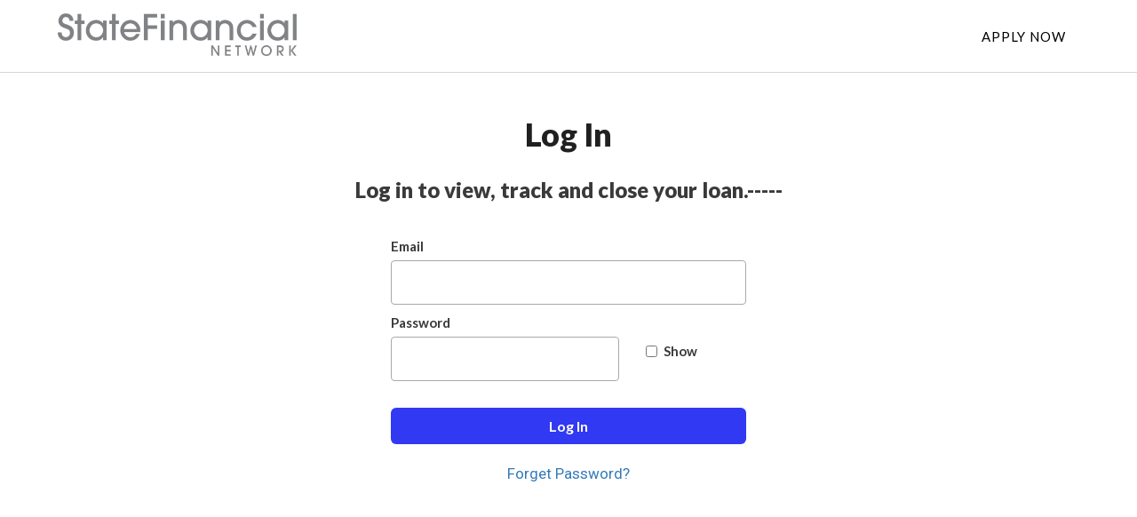

--- FILE ---
content_type: text/html; charset=UTF-8
request_url: https://my.app-mortgage.com/app/login/p/7ZHHA8BA/b/SGH44AB7
body_size: 66518
content:


<!DOCTYPE html>
<html lang="en">
<head>
                                
    <meta charset="utf-8">
    <meta http-equiv="X-UA-Compatible" content="IE=edge">
    <meta http-equiv="Content-Type" content="text/html; charset=utf-8" />
    <meta name="viewport" content="width=device-width, initial-scale=1.0">
            <meta name="description" content="Securely log in to State Financial Network with bank-level security.">
    <title>Login - State Financial Network on behalf of New Brunswick Postal FCU</title>

    <link rel="shortcut icon" href="/images/lender/logo-7ZHHA8BA-favicon.png?v=273" >            <link rel="canonical" href="https://my.app-mortgage.com/app/login/partner/7ZHHA8BA">
    
    
    <link rel="stylesheet" href="/css/bootstrap.min.css" >
    <link rel="stylesheet" href="/css/styles.css?v=2026011709" >
    
            <link rel="stylesheet" href="/css/new-branding/consumer/baseNewBranding.css" ><link rel="stylesheet" href="/css/new-branding/themes/themeBlueBlack.css" >        <link rel="stylesheet" href="/ftp/7ZHHA8BA/upload/styles.css" >        
    
    
    <link rel="stylesheet" href="/css/custom.css?v=2026011709" >        <!-- Configuration -->
    <script type="text/javascript">var LenderConfiguration = {"isCoBrowseAutoSave":1};</script>
</head>





<body class=""  id="app-login-p-7ZHHA8BA-b-SGH44AB7" data-staticpageid="app-login" > <noscript>This site attempts to protect users against <a href="https://www.owasp.org/index.php/Cross-Site_Request_Forgery_%28CSRF%29">
	Cross-Site Request Forgeries </a> attacks. In order to do so, you must have JavaScript enabled in your web browser otherwise this site will fail to work correctly for you.
	 See details of your web browser for how to enable JavaScript.</noscript>
<script>
                (function(i,s,o,g,r,a,m){i['GoogleAnalyticsObject']=r;i[r]=i[r]||function(){
                    (i[r].q=i[r].q||[]).push(arguments)},i[r].l=1*new Date();a=s.createElement(o),
                    m=s.getElementsByTagName(o)[0];a.async=1;a.src=g;m.parentNode.insertBefore(a,m)
                })(window,document,'script','//www.google-analytics.com/analytics.js','ga');
        
                ga('create', 'UA-30589417-1', 'auto');
                ga('send', 'pageview');
            </script><script src="/js/analyticsTrackingCustomScript.js?v=2026011709" ></script>
<div class="navbar navbar-default navbar-static-top app-navbar" role="navigation">
    <div class="container">
        <div class="navbar-header">
            <button type="button" class="navbar-toggle" data-toggle="collapse" data-target="#headerNavbar" aria-controls="headerNavbar">
                <span class="sr-only">Toggle navigation</span>
                <span class="icon-bar"></span>
                <span class="icon-bar"></span>
                <span class="icon-bar"></span>
            </button>
            <div class="navbar-brand">
                                                                                                            <img src="/ftp/7ZHHA8BA/upload/SGH44AB7/upload/logo-7ZHHA8BA-SGH44AB7-lg.png?v=273" class="logo-app" alt="State Financial Network" />
                                                                        </div>
        </div>
                    <div class="navbar-collapse collapse " id="headerNavbar">
                <ul class="nav navbar-nav navbar-right" id="signup-login-navbar">
                        <li>
        <a class=" "id="loginLinkNavBar" href="/app/signup/partner/7ZHHA8BA/b/SGH44AB7">
            Apply Now        </a>
    </li>


                </ul>
            </div>
            </div>
</div>



<div class="container spacer-bottom spacer-top loginAppMain">
    <h1 class="text-center page-title">Log In</h1>
    <div class="row">
        <div class="col-sm-10 col-center">
            <h3 class="text-center spacer-bottom page-description">
                Log in to view, track and close your loan.-----            </h3>
        </div>
    </div>
    <form action="" method="post" role="form" class="form-signup-guide" id="formLogin" >
        <input type="hidden" name="lenderID" id="lenderID" value="7ZHHA8BA" />
        <div class="form-group">
            <label for="email">Email</label>
            <input type="text" name="email" class="form-control " id="email" value="" >
        </div>
        <div class="form-group input-password-wrapper">
        <div class="row">
            <div class="col-xs-8">
                <label for="password">Password</label>
                <input type="password" name="password" class="form-control" id="password" autocomplete="new-password">
            </div>
                        <div class="col-xs-4">
                <div class="checkbox password-show">
                    <label>
                        <input type="checkbox" id="passwordShow"> Show                    </label>
                </div>
            </div>
                    </div>
        </div>

        <div class="form-group">
            
<div class="row consumer-verification hidden" id="consumer-verification-ssn">
    <div class="col-xs-12">
        <label for="ssn4Digit">Please verify the last 4 digits of your SSN</label>
    </div>
    <div class="col-xs-12">
        <input type="password" maxlength="4" name="ssn4Digit" class="form-control" id="ssn4Digit">
    </div>
</div>

<div class="row consumer-verification hidden" id="consumer-verification-dob">
    <div class="col-xs-12">
        <label>Please verify your date of birth</label>
    </div>
    <div class="col-xs-12 col-sm-5">
        <select name="dobMonth" class="form-control" id="dobMonth">
            <option value="0">
                Month            </option>

                            <option value="1">January</option>
                            <option value="2">February</option>
                            <option value="3">March</option>
                            <option value="4">April</option>
                            <option value="5">May</option>
                            <option value="6">June</option>
                            <option value="7">July</option>
                            <option value="8">August</option>
                            <option value="9">September</option>
                            <option value="10">October</option>
                            <option value="11">November</option>
                            <option value="12">December</option>
                    </select>
    </div>
    <div class="col-xs-5 col-sm-3">
        <select name="dobDay" class="form-control" id="dobDay">
            <option value="0">
                Day            </option>

                            <option value="1">1</option>
                            <option value="2">2</option>
                            <option value="3">3</option>
                            <option value="4">4</option>
                            <option value="5">5</option>
                            <option value="6">6</option>
                            <option value="7">7</option>
                            <option value="8">8</option>
                            <option value="9">9</option>
                            <option value="10">10</option>
                            <option value="11">11</option>
                            <option value="12">12</option>
                            <option value="13">13</option>
                            <option value="14">14</option>
                            <option value="15">15</option>
                            <option value="16">16</option>
                            <option value="17">17</option>
                            <option value="18">18</option>
                            <option value="19">19</option>
                            <option value="20">20</option>
                            <option value="21">21</option>
                            <option value="22">22</option>
                            <option value="23">23</option>
                            <option value="24">24</option>
                            <option value="25">25</option>
                            <option value="26">26</option>
                            <option value="27">27</option>
                            <option value="28">28</option>
                            <option value="29">29</option>
                            <option value="30">30</option>
                            <option value="31">31</option>
                    </select>
    </div>
    <div class="col-xs-7 col-sm-4">
        <select name="dobYear" class="form-control" id="dobYear">
            <option value="0">
                Year            </option>

                            <option value="2008">2008</option>
                            <option value="2007">2007</option>
                            <option value="2006">2006</option>
                            <option value="2005">2005</option>
                            <option value="2004">2004</option>
                            <option value="2003">2003</option>
                            <option value="2002">2002</option>
                            <option value="2001">2001</option>
                            <option value="2000">2000</option>
                            <option value="1999">1999</option>
                            <option value="1998">1998</option>
                            <option value="1997">1997</option>
                            <option value="1996">1996</option>
                            <option value="1995">1995</option>
                            <option value="1994">1994</option>
                            <option value="1993">1993</option>
                            <option value="1992">1992</option>
                            <option value="1991">1991</option>
                            <option value="1990">1990</option>
                            <option value="1989">1989</option>
                            <option value="1988">1988</option>
                            <option value="1987">1987</option>
                            <option value="1986">1986</option>
                            <option value="1985">1985</option>
                            <option value="1984">1984</option>
                            <option value="1983">1983</option>
                            <option value="1982">1982</option>
                            <option value="1981">1981</option>
                            <option value="1980">1980</option>
                            <option value="1979">1979</option>
                            <option value="1978">1978</option>
                            <option value="1977">1977</option>
                            <option value="1976">1976</option>
                            <option value="1975">1975</option>
                            <option value="1974">1974</option>
                            <option value="1973">1973</option>
                            <option value="1972">1972</option>
                            <option value="1971">1971</option>
                            <option value="1970">1970</option>
                            <option value="1969">1969</option>
                            <option value="1968">1968</option>
                            <option value="1967">1967</option>
                            <option value="1966">1966</option>
                            <option value="1965">1965</option>
                            <option value="1964">1964</option>
                            <option value="1963">1963</option>
                            <option value="1962">1962</option>
                            <option value="1961">1961</option>
                            <option value="1960">1960</option>
                            <option value="1959">1959</option>
                            <option value="1958">1958</option>
                            <option value="1957">1957</option>
                            <option value="1956">1956</option>
                            <option value="1955">1955</option>
                            <option value="1954">1954</option>
                            <option value="1953">1953</option>
                            <option value="1952">1952</option>
                            <option value="1951">1951</option>
                            <option value="1950">1950</option>
                            <option value="1949">1949</option>
                            <option value="1948">1948</option>
                            <option value="1947">1947</option>
                            <option value="1946">1946</option>
                            <option value="1945">1945</option>
                            <option value="1944">1944</option>
                            <option value="1943">1943</option>
                            <option value="1942">1942</option>
                            <option value="1941">1941</option>
                            <option value="1940">1940</option>
                            <option value="1939">1939</option>
                            <option value="1938">1938</option>
                            <option value="1937">1937</option>
                            <option value="1936">1936</option>
                            <option value="1935">1935</option>
                            <option value="1934">1934</option>
                            <option value="1933">1933</option>
                            <option value="1932">1932</option>
                            <option value="1931">1931</option>
                            <option value="1930">1930</option>
                            <option value="1929">1929</option>
                            <option value="1928">1928</option>
                            <option value="1927">1927</option>
                            <option value="1926">1926</option>
                            <option value="1925">1925</option>
                            <option value="1924">1924</option>
                            <option value="1923">1923</option>
                            <option value="1922">1922</option>
                            <option value="1921">1921</option>
                            <option value="1920">1920</option>
                            <option value="1919">1919</option>
                            <option value="1918">1918</option>
                            <option value="1917">1917</option>
                            <option value="1916">1916</option>
                    </select>
    </div>
</div>

<div class="row consumer-verification hidden" id="consumer-verification-name">
    <div class="col-xs-12">
        <label>Please verify your first name and last name</label>
    </div>
    <div class="col-xs-12 col-sm-6">
        <input type="text" name="firstName" class="form-control spacer-bottom-sm" id="firstName"
               placeholder="First name"/>
    </div>
    <div class="col-xs-12 col-sm-6">
        <input type="text" name="lastName" class="form-control spacer-bottom-sm" id="lastName"
               placeholder="Last name"/>
    </div>
</div>        </div>

        <div id="totp-group" class="form-group" style="display: none;">
            <label for="totp">Verification Code</label>
            <input type="number" name="totp" class="form-control" id="totp">
        </div>
        <div class="spacer-top">
            <div class="messageContainer h4 text-center"></div>
            <button type="submit" class="btn btn-responsive-lg btn-primary btn-block">
                Log In            </button>
            <p class="text-center spacer-top-sm">
                <a href="/app/forgot-password/p/7ZHHA8BA/b/SGH44AB7">
                    Forget Password?                </a>
            </p>
            
            

        </div>
    </form>
</div>


<script type="text/javascript">
    var returnUrl = '';

    if ( document.body.classList.contains('theme-modern') ) {
        if ( document.querySelector('.logo-app') ) {
            var initLogoApp = document.querySelector('.logo-app') ? document.querySelector('.logo-app').src : "";
            document.querySelector('.logo-app').addEventListener('error', (e) => {
                e.target.src = initLogoApp;
            });
        }

        if ( document.querySelector('.navbar-brand-mobile img') ) {
            var initNavBrandMobile = document.querySelector('.navbar-brand-mobile img') ? document.querySelector('.navbar-brand-mobile img').src : "";
            document.querySelector('.navbar-brand-mobile img').addEventListener('error', (e) => {
                e.target.src = initNavBrandMobile;
            });
        }

        if ( document.querySelector('.navbar-brand > img') ) {
            var initNavBrand = document.querySelector('.navbar-brand > img') ? document.querySelector('.navbar-brand > img').src : "";
            document.querySelector('.navbar-brand > img').addEventListener('error', (e) => {
                e.target.src = initNavBrand;
            });
        }

        if ( document.querySelector('.logo-lender') ) {
            var initLogoLender = document.querySelector('.logo-lender') ? document.querySelector('.logo-lender').src : "";
            document.querySelector('.logo-lender').addEventListener('error', (e) => {
                e.target.src = initLogoLender;
            });
        }
    }
</script>

<!-- Bootstrap core JavaScript
================================================== -->
<!-- Placed at the end of the document so the pages load faster -->
<!--<script src="/js/jquery.min.js"></script>-->
<!--<script src="/js/bootstrap.min.js"></script>-->

<div id="usersViewing" class="users-viewing" style="display: none;"></div>
<div id="cache-message" class="users-viewing" style="display: none">
    <ul class='alert alert-warning' style='margin-bottom: 5px'>
            </ul>
</div>
<script src="/js/jquery.min.js?v=2022122000" ></script><script src="/js/bsm-feature-management.js?v=2022122000" ></script><script src="/js/bsm-helper.js?v=2022122000" ></script><script src="/js/global-ajax-handlers.js?v=2022122000" ></script><script src="/js/be-tab-net.js?v=2022122000" ></script><script src="/js/bootstrap.min.js?v=2022122000" ></script><script src="/js/bsm-modal.js?v=2022122000" ></script><input type="hidden" id="csrfp_hidden_data_token" value="csrftoken">
<input type="hidden" id="csrfp_hidden_data_urls" value='[]'><script src="/js/csrfprotector.js?v=2026011709" ></script><script src="/js/app/loanApplicationService.js?v=2026011709" ></script><script src="/js/app/global-ajax-handlers.js?v=2026011709" ></script><script src="/js/cookies.js?v=2026011709" ></script><script> var verbiage_data = {"SecurityHeader":"Your data is protected using up to date security measures","ClickingHere":"click here","HeloanLoanPurchaseDescription":"HELOAN","HeloanLoanRefinanceDescription":"Including Debt Consolidation, Home Improvement or Other","RefinanceLabel":"Refinance","HelocLoanRefinanceDescription":"Including Debt Consolidation, Home Improvement or Other","NextLabel":"Next","BackLabel":"Back","PasswordRequirementsLabel":"Password Requirements:","PasswordAtLeast8To25":"8-25 characters","PasswordAtLeastOneCapital":"at least one capital letter","PasswordAtLeastOneNumber":"at least one number","PasswordAtLeastOneSpecial":"at least one special character","AreYouSureMessage":"Are you sure this is correct?","CancelLabel":"Cancel","RemoveLabel":"Remove","TypeLabel":"Type","ErrorNoEmploymentListed":"*You have not provided any employment history for the last 2 years.","ErrorLessThanTwoYearEmployment":"*You are providing less than 2 years of employment history.","ErrorAddEmployerEndDateEarlierThanStartDate":"End day cannot be earlier than your start date.","ErrorAssetTypeMissing":"Please choose an asset type","ErrorAssetNameMissing":"Please provide a name.","ErrorAssetValueMissing":"Please provide a value","LogOutLabel":"Log Out","DashboardLabel":"Dashboard","NMLSNumberLabel":"NMLS# {NUMBER}","ChatNowLabel":"Chat Now","ErrorEmployerStartMonthInvalid":"{EMPLOYER}'s start month must be from 1 to 12.","ErrorEmployerStartMonthGT":"{EMPLOYER}'s start month can not be greater than current month.","ErrorEmployerEndMonthInvalid":"{EMPLOYER}'s end month must be from 1 to 12.","ErrorEmployerEndMonthGT":"{EMPLOYER}'s end month can not be greater than current month.","ErrorAddEmployerStartYearGT":"Start year can not be greater than current year.","ErrorAddEmployerStartMonthGT":"Start month can not be greater than current month.","ErrorAddEmployerEndMonthInvalid":"End month must be from 1 to 12.","ErrorAddEmployerEndYearGT":"End year can not be greater than current year.","ErrorAddEmployerEndMonthGT":"End month can not be greater than current month.","modalExpireSessionAutoLogoutHeader":"Your session is about to expire","modalStaySignedInLabel":"Do you want to stay signed in?","modalYesKeepMeSignedIn":"Yes. Keep me signed in","modalSessionAutoLogoutNoLogMeOut":"No. Log me out","CreditOptOutMessage":"The next step will ask you to authorize {LENDER} to pull your credit. Before we do so, be aware that credit bureaus may sell your contact information, especially if you have good credit scores. You can prevent that by notifying the credit bureaus that you do not want your contact information sold to third parties.<br>If you don't want to receive any additional junk mail or receive solicitations for credit, please select the <a href=\"https:\/\/www.optoutprescreen.com\/?rf=t\" target=\"_blank\">Credit Opt Out<\/a> link to opt out of your credit scores being sold.","CreditOptOutLabel":"Credit Opt Out","Alert":"Alert!","yearsLabel":"year(s)","monthsLabel":"month(s)","ErrorFormerAddressCityMissing":"Please provide your former address city.","ErrorFormerAddressStateMissing":"Please provide your former address state.","ErrorFormerAddressZipcodeMissing":"Please provide your former address zip code.","ErrorHousingHistoryRequired":"You need at least {YEARS} years of housing history. Please add former address.","NoPermissionText":"You don't have permission to do that.","BranchSignUpHeader":"Apply with {BRANCH}?","ErrorAssetAutoMakeEnterMissing":"Please provide a make","ErrorAssetAutoModelEnterMissing":"Please provide a model","ErrorLoanAmountMoreThanMax":"Loan amount must be smaller than ${NUMBER}","ErrorEmailIsNotDeliverable":"Your email is not deliverable. Please correct and try again.","ErrorEmailIsRisky":"Your email is risky. Please correct and try again.","ErrorEmailIsUnsafe":"Your email is unsafe. Please correct and try again.","ErrorAddEmployerDescriptionMissing":"Please provide description","ChatBoxTitle":"{CLIENT NAME} is {STATUS TEXT}","ChatBoxTextPlaceholder":"Type a message...","ErrorOtherHispanicSelectedFreeformValueNotSpecified":"You selected \"Other Hispanic or Latino\" checkbox but failed to specify a value{NAME}.","ErrorOtherHispanicNotSelectedFreeformValueSpecified":"You have entered another Hispanic ethnicity but failed to select the \"Other Hispanic or Latino\" checkbox{NAME}.","ErrorAmericanIndianNotSelectedFreeformValueSpecified":"You have specified an \"American Indian or Alaska Native\" race but failed to select the checkbox{NAME}.","ErrorOtherAsianSelectedFreeformValueNotSpecified":"You selected the \"Other Asian Race\" checkbox but failed to specify a value{NAME}.","ErrorOtherAsianNotSelectedFreeformValueSpecified":"You have entered another Asian race but failed to select the \"Other Asian Race\" checkbox{NAME}.","ErrorOtherPacificIslanderSelectedFreeformValueNotSpecified":"You selected the \"Other Pacific Islander\" checkbox but failed to specify a value{NAME}.","ErrorOtherPacificIslanderNotSelectedFreeformValueSpecified":"You have entered another Pacific Islander race but failed to select the \"Other Pacific Islander\" checkbox{NAME}.","ErrorCoBoPrimaryAddressPOBox":"Co-borrower's primary address cannot be a PO Box.","TerminatedProcessMessage":"We apologize, but we are unable to continue with your application at this time.","ErrorEthnicityDeclinedButAnswered":"You have chosen to decline ethnicity, but have entered one or more for {NAME}.","ErrorRaceDeclinedButAnswered":"You have chosen to decline race, but have entered one or more for {NAME}.","ErrorGenderDeclinedButAnswered":"You have chosen to decline gender, but have entered one or more for {NAME}.","ChatBoxOnlineStatusText":"online","ChatBoxOfflineStatusText":"offline","ChatBoxTypingText":"{CLIENT NAME} is typing...","AuthorizeIncomeVerification":"Your authorization for income verification","YourConsentsAndAuthorizations":"Your consents and authorizations","ErrorFHAVARefinanceCashoutNotAvailableInState":"{LOAN_PROGRAM} Cashout Refinance is not available in {STATE}","ErrorSuffixNameSameAs":"Your suffix can not be the same as your {FIELD}","ErrorMissingIsNativeAmerican":"Please indicate whether you are Native American or not.","ErrorReferralSourceMissing":"Please provide referral source","CreditIsFrozenMessage":"Before you proceed, please note that there is a freeze on the following credit:","CongratulationsUserLabel":"Congratulations {NAME}!","NumberOfLoanOptionsLabel":"You have {NUMBER} different loan options. Based on the loan you originally applied for I selected a best match for your consideration.","ChooseLoanToProceedLabel":"Choose any loan to proceed.","NeedHelpWithChatLabel":"If you would like my help to choose a loan,  just click on CHAT below and I'll be happy to walk you through all your loan options.","NeedHelpWithoutChatLabel":"If you would like my help to choose a loan, close this window and click on my picture on top and I'll be happy to walk you through all your loan options.","ProceedButton":"Proceed","ErrorTaxAddressInvalid":"Your tax address is invalid.","ErrorBillingAddressInvalid":"Billing address is invalid.","InvalidSignupLink":"The URL input is not a valid link, please contact your Loan Officer to retrieve the correct link.","ErrorAccountHolderAddressInvalid":"Account holder address is invalid.","ErrorBankNameMissingCiti":"Bank Name must contain 'citi'","ErrorEmployerAssetValue":"Consider as an asset","ErrorEmployerOwnerShip":"Ownership value is invalid","ErrorEmployerOwnerShipValue0100":"Ownership must be 0 - 100","primaryAddressInputPlaceholder":"123 Primary Address St.","mailingAddressInputPlaceholder":"123 Mailing Address St.","subjectAddressInputPlaceholder":"123 Subject Address St.","employerAddressInputPlaceholder":"123 Employer Address St.","assetAddressInputPlaceholder":"123 Asset Address St.","ErrorSocialSecurityNot9Numbers":"SSN must be 9 numbers only.","AddressNotReal":"This address is not valid or real.","EstimatedCloseDateNotProvided":"Please provide an estimated close date.","ErrorPrimaryAddressInvalidFinalWarning":"Your primary address could not be validated. Please double check the address, and if you are sure, click next to continue.","ErrorLoanPurposeAddressInvalidFinalWarning":"{PURCHASE OR REFINANCE} address could not be validated. Please double check the address, and if you are sure, click next to continue.","ErrorMailingAddressInvalidFinalWarning":"The provided mailing address could not be validated. Please double check the mailing address, and if you are sure, click next to continue.","ErrorCoBoPrimaryAddressInvalidFinalWarning":"The provided primary address for your co-borrower's primary address could not be validated. Please double check your co-borrower's primary address, and if you are sure, click next to continue.","ErrorCoBoMailingAddressInvalidFinalWarning":"The provided mailing address for your co-borrower could not be validated. Please double check your co-borrower's mailing address, and if you are sure, click next to continue.","ErrorPhoneRange":"Phone must be between {MIN} and {MAX} numbers only.","RoleLoanOfficerLabel":"Loan Officer","modalExpireSessionAutoLogoutTimedOutHeader":"Your session has timed out","PurchaseLabel":"Purchase","OtherOptionLabel":"Other","EmailLabel":"Email","RateLabel":"Rate","RateAPRLabel":"Rate\/APR","APRLabel":"APR","FeesLabel":"Fees","PaymentLabel":"Payment","ShowDetailsLabel":"Show details","PrepaidAndImpoundAmountLabel":"Prepaid and impound amounts","RefiRateTermLabel":"Rate\/Term","RefiCashOutLabel":"CashOut","QuickPricerHELOCCurrentLineBalanceLabel":"Current Line Balance","ExceedMaxAcceptableDTI":"Your DTI seems to exceed our maximum acceptable DTI ({MAXDTI}%), Do you want to continue?","PUDPropertyLabel":"Planned unit development (PUD)","ErrorAssetAccountNumberMissing":"Please enter account number","ErrorAssetStockBondShareCountMissing":"Please enter number of stock bond shared","ErrorAssetStockBondShareCountNotANumber":"Number of stock bond shared should be a number","ErrorAssetStockBondShareCountGreaterThan":"Number of stock bond shared should be greater than {NUMBER}","ErrorAssetValueNotANumber":"Balance of account should be a number","ErrorAssetMoneyMarketFundNameMissing":"Please enter Money market fund name","ErrorAssetMoneyMarketFundValueMissing":"Please enter market value","ErrorHELOCAmountMissing":"Please provide line of credit amount","ErrorHELOANAmountMissing":"Please provide loan amount","UploadInstruction":"Choose any .PDF, .JPG, .PNG or .TIF file to upload.","LogIn":"Log In","SignIn":"Sign In","ApplyNow":"Apply Now","LoanDashboardTab":"Loan Dashboard","MyLoansTab":"My Loans","MyAccountTab":"My Account","FirstNamePlaceHolder":"First name","MiddleNamePlaceHolder":"Middle name","LastNamePlaceHolder":"Last name","SuffixNamePlaceHolder":"Suffix","WhoWillProvideInformation":"Who will provide {NAME}'s information?","YourSpouse":"your spouse","CoBorrower":"co-borrower","MeLabel":"Me","TheirSpouse":"Their Spouse","HimHerself":"Him\/Herself","SomeoneElse":"Someone else","EmailPlaceHolder":"email@domain.com","CityPlaceHolder":"City","ClickHere":"click here","ErrorSubjectPropertyTypeMissing":"Please provide subject property type.","CreditCardMonthLabel":"Month","CreditCardYearLabel":"Year","SecurelyLogOutButton":"Securely Log Out","ContinueButton":"Continue","IndustryTypeAccounting":"Accounting","IndustryTypeAirlinesAviation":"Airlines\/Aviation","IndustryTypeAlternativeDisputeResolution":"Alternative Dispute Resolution","IndustryTypeAlternativeMedicine":"Alternative Medicine","IndustryTypeAnimation":"Animation","IndustryTypeApparelFashion":"Apparel & Fashion","IndustryTypeArchitecturePlanning":"Architecture & Planning","IndustryTypeArtsandCrafts":"Arts and Crafts","IndustryTypeAutomotive":"Automotive","IndustryTypeAviationAerospace":"Aviation & Aerospace","IndustryTypeBanking":"Banking","IndustryTypeBiotechnology":"Biotechnology","IndustryTypeBroadcastMedia":"Broadcast Media","IndustryTypeBuildingMaterials":"Building Materials","IndustryTypeBusinessSuppliesandEquipment":"Business Supplies and Equipment","IndustryTypeCapitalMarkets":"Capital Markets","IndustryTypeChemicals":"Chemicals","IndustryTypeCivicSocialOrganization":"Civic & Social Organization","IndustryTypeCivilEngineering":"Civil Engineering","IndustryTypeCommercialRealEstate":"Commercial Real Estate","IndustryTypeComputerNetworkSecurity":"Computer & Network Security","IndustryTypeComputerGames":"Computer Games","IndustryTypeComputerHardware":"Computer Hardware","IndustryTypeComputerNetworking":"Computer Networking","IndustryTypeComputerSoftware":"Computer Software","IndustryTypeConstruction":"Construction","IndustryTypeConsumerElectronics":"Consumer Electronics","IndustryTypeConsumerGoods":"Consumer Goods","IndustryTypeConsumerServices":"Consumer Services","IndustryTypeCosmetics":"Cosmetics","IndustryTypeDairy":"Dairy","IndustryTypeDefenseSpace":"Defense & Space","IndustryTypeDesign":"Design","IndustryTypeEducationManagement":"Education Management","IndustryTypeELearning":"E-Learning","IndustryTypeElectricalElectronicManufacturing":"Electrical\/Electronic Manufacturing","IndustryTypeEntertainment":"Entertainment","IndustryTypeEnvironmentalServices":"Environmental Services","IndustryTypeEventsServices":"Events Services","IndustryTypeExecutiveOffice":"Executive Office","IndustryTypeFacilitiesServices":"Facilities Services","IndustryTypeFarming":"Farming","IndustryTypeFinancialServices":"Financial Services","IndustryTypeFineArt":"Fine Art","IndustryTypeFishery":"Fishery","IndustryTypeFoodBeverages":"Food & Beverages","IndustryTypeFoodProduction":"Food Production","IndustryTypeFundRaising":"Fund-Raising","IndustryTypeFurniture":"Furniture","IndustryTypeGamblingCasinos":"Gambling & Casinos","IndustryTypeGlassCeramicsConcrete":"Glass, Ceramics & Concrete","IndustryTypeGovernmentAdministration":"Government Administration","IndustryTypeGovernmentRelations":"Government Relations","IndustryTypeGraphicDesign":"Graphic Design","IndustryTypeHealthWellnessandFitness":"Health, Wellness and Fitness","IndustryTypeHigherEducation":"Higher Education","IndustryTypeHospitalHealthCare":"Hospital & Health Care","IndustryTypeHospitality":"Hospitality","IndustryTypeHumanResources":"Human Resources","IndustryTypeImportandExport":"Import and Export","IndustryTypeIndividualFamilyServices":"Individual & Family Services","IndustryTypeIndustrialAutomation":"Industrial Automation","IndustryTypeInformationServices":"Information Services","IndustryTypeInformationTechnologyandServices":"Information Technology and Services","IndustryTypeInsurance":"Insurance","IndustryTypeInternationalAffairs":"International Affairs","IndustryTypeInternationalTradeandDevelopment":"International Trade and Development","IndustryTypeInternet":"Internet","IndustryTypeInvestmentBanking":"Investment Banking","IndustryTypeInvestmentManagement":"Investment Management","IndustryTypeJudiciary":"Judiciary","IndustryTypeLawEnforcement":"Law Enforcement","IndustryTypeLawPractice":"Law Practice","IndustryTypeLegalServices":"Legal Services","IndustryTypeLegislativeOffice":"Legislative Office","IndustryTypeLeisureTravelTourism":"Leisure, Travel & Tourism","IndustryTypeLibraries":"Libraries","IndustryTypeLogisticsandSupplyChain":"Logistics and Supply Chain","IndustryTypeLuxuryGoodsJewelry":"Luxury Goods & Jewelry","IndustryTypeMachinery":"Machinery","IndustryTypeManagementConsulting":"Management Consulting","IndustryTypeMaritime":"Maritime","IndustryTypeMarketResearch":"Market Research","IndustryTypeMarketingandAdvertising":"Marketing and Advertising","IndustryTypeMechanicalorIndustrialEngineering":"Mechanical or Industrial Engineering","IndustryTypeMediaProduction":"Media Production","IndustryTypeMedicalDevices":"Medical Devices","IndustryTypeMedicalPractice":"Medical Practice","IndustryTypeMentalHealthCare":"Mental Health Care","IndustryTypeMilitary":"Military","IndustryTypeMiningMetals":"Mining & Metals","IndustryTypeMotionPicturesandFilm":"Motion Pictures and Film","IndustryTypeMuseumsandInstitutions":"Museums and Institutions","IndustryTypeMusic":"Music","IndustryTypeNanotechnology":"Nanotechnology","IndustryTypeNewspapers":"Newspapers","IndustryTypeNonProfitOrganizationManagement":"Non-Profit Organization Management","IndustryTypeOilEnergy":"Oil & Energy","IndustryTypeOnlineMedia":"Online Media","IndustryTypeOutsourcingOffshoring":"Outsourcing\/Offshoring","IndustryTypePackageFreightDelivery":"Package\/Freight Delivery","IndustryTypePackagingandContainers":"Packaging and Containers","IndustryTypePaperForestProducts":"Paper & Forest Products","IndustryTypePerformingArts":"Performing Arts","IndustryTypePharmaceuticals":"Pharmaceuticals","IndustryTypePhilanthropy":"Philanthropy","IndustryTypePhotography":"Photography","IndustryTypePlastics":"Plastics","IndustryTypePoliticalOrganization":"Political Organization","IndustryTypePrimarySecondaryEducation":"Primary\/Secondary Education","IndustryTypePrinting":"Printing","IndustryTypeProfessionalTrainingCoaching":"Professional Training & Coaching","IndustryTypeProgramDevelopment":"Program Development","IndustryTypePublicPolicy":"Public Policy","IndustryTypePublicRelationsandCommunications":"Public Relations and Communications","IndustryTypePublicSafety":"Public Safety","IndustryTypePublishing":"Publishing","IndustryTypeRailroadManufacture":"Railroad Manufacture","IndustryTypeRanching":"Ranching","IndustryTypeRealEstate":"Real Estate","IndustryTypeRecreationalFacilitiesandServices":"Recreational Facilities and Services","IndustryTypeReligiousInstitutions":"Religious Institutions","IndustryTypeRenewablesEnvironment":"Renewables & Environment","IndustryTypeResearch":"Research","IndustryTypeRestaurants":"Restaurants","IndustryTypeRetail":"Retail","IndustryTypeSecurityandInvestigations":"Security and Investigations","IndustryTypeSemiconductors":"Semiconductors","IndustryTypeShipbuilding":"Shipbuilding","IndustryTypeSportingGoods":"Sporting Goods","IndustryTypeSports":"Sports","IndustryTypeStaffingandRecruiting":"Staffing and Recruiting","IndustryTypeSupermarkets":"Supermarkets","IndustryTypeTelecommunications":"Telecommunications","IndustryTypeTextiles":"Textiles","IndustryTypeThinkTanks":"Think Tanks","IndustryTypeTobacco":"Tobacco","IndustryTypeTranslationandLocalization":"Translation and Localization","IndustryTypeTransportationTruckingRailroad":"Transportation\/Trucking\/Railroad","IndustryTypeUtilities":"Utilities","IndustryTypeVentureCapitalPrivateEquity":"Venture Capital & Private Equity","IndustryTypeVeterinary":"Veterinary","IndustryTypeWarehousing":"Warehousing","IndustryTypeWholesale":"Wholesale","IndustryTypeWineandSpirits":"Wine and Spirits","IndustryTypeWireless":"Wireless","IndustryTypeWritingandEditing":"Writing and Editing","RelationshipFather":"Father","RelationshipMother":"Mother","RelationshipBrother":"Brother","RelationshipSister":"Sister","RelationshipSon":"Son","RelationshipDaughter":"Daughter","RelationshipGrandmother":"Grandmother","RelationshipGrandfather":"Grandfather","RelationshipGrandson":"Grandson","RelationshipGranddaughter":"Granddaughter","RelationshipUncle":"Uncle","RelationshipAunt":"Aunt","RelationshipCousin":"Cousin","RelationshipOther":"Other","VABranchArmy":"Army","VABranchNavy":"Navy","VABranchMarines":"Marines","VABranchAirForce":"Air Force","VABranchCoastGuard":"Coast Guard","VABranchNationalGuard":"National Guard","VABranchDepartmentDefense":"Department of Defense","VABranchOtherVAEligibility":"Other VA Eligibility","VAMilitaryStatusRegularMilitary":"Active Duty","VAMilitaryStatusVeteran":"Veteran","VAMilitaryStatusReserves":"Reserves","VAMilitaryStatusSurvivingSpouse":"Surviving Spouse","DownPaymentSourceTypeCheckingSavings":"Checking\/Savings","DownPaymentSourceTypeGiftFunds":"Gift Funds","DownPaymentSourceTypeGiftFundsNA":"FHA – Gift – Source N\/A","DownPaymentSourceTypeGiftFundsRelative":"FHA – Gift – Source Relative","DownPaymentSourceTypeGiftFundsGovernmentAssistance":"FHA – Gift – Source Government Assistance","DownPaymentSourceTypeGiftFundsNonProfitReligiousCommunitySellerFunded":"FHA – Gift – Source Nonprofit\/Religious\/Community – Seller Funded","DownPaymentSourceTypeGiftFundsNonProfitReligiousCommunityNonSellerFunded":"FHA – Gift – Source Nonprofit\/Religious\/Community – Non-Seller Funded","DownPaymentSourceTypeGiftFundsNonProfitEmployer":"FHA – Gift – Source Employer","DownPaymentSourceTypeStocksAndBonds":"Stocks and Bonds","DownPaymentSourceTypeLotEquity":"Lot Equity","DownPaymentSourceTypeBridgeLoan":"Bridge Loan","DownPaymentSourceTypeTrustFunds":"Trust Funds","DownPaymentSourceTypeRetirementFunds":"Retirement Funds","DownPaymentSourceTypeLifeInsuranceCashValue":"Life Insurance Cash Value","DownPaymentSourceTypeSaleOfChattel":"Sale of Chattel","DownPaymentSourceTypeTradeEquity":"Trade Equity","DownPaymentSourceTypeSweatEquity":"Sweat Equity","DownPaymentSourceTypeCashOnHand":"Cash on Hand","DownPaymentSourceTypeDepositOnSalesContract":"Deposit on Sales Contract","DownPaymentSourceTypeEquityOnPendingSale":"Equity from Pending Sale","DownPaymentSourceTypeEquityOnSubjectProperty":"Equity from Subject Property","DownPaymentSourceTypeEquityOnSoldProperty":"Equity on Sold Property","DownPaymentSourceTypeOther":"Other Type of Down Payment","DownPaymentSourceTypeRentWithOptionToPurchase":"Rent with Option to Purchase","DownPaymentSourceTypeSecuredBorrowedFunds":"Secured Borrowed Funds","DownPaymentSourceTypeUnsecuredBorrowedFunds":"Unsecured Borrowed Funds","DownPaymentSourceTypeGiftOfCash":"Cash Gift","DownPaymentSourceTypeGiftOfPropertyEquity":"Gift of Equity","DownPaymentSourceTypeGrant":"Grant","YearsOfSchoolingPlaceHolder":"ex: 12 (finished high school)","StreetPlaceHolder":"1234 Any Street","ApprovalDisplayAdverbTypeConditionallyApproved":"Conditionally Approved","ApprovalDisplayAdverbTypePreApproved":"Pre-Approved","ApprovalDisplayAdverbTypePreQualified":"Pre-Qualified","ApprovalDisplayAdverbTypeConditionallyQualified":"Conditionally Qualified","ApprovalDisplayAdverbTypeConditionalPreQualification":"Conditional Prequalification","Rate":"Rate","MainStatusStartApplication":"Start Application","MainStatusCreateApplication":"Create Application","MainStatusVerifyApplication":"Verify Application","MainStatusLoanApproval":"Loan Approval","MainStatusAppraisal":"Appraisal","MainStatusUnderwriting":"Underwriting","MainStatusClosing":"Closing","MainStatusClosed":"Closed","MainStatusDeclined":"Declined","MainStatusOnHold":"On Hold","MainStatusWithdrawn":"Withdrawn","MainStatusCanceled":"Canceled","MainStatusArchived":"Archived","MainStatusPendingWithdrawal":"Pending Withdrawal","MainStatusPendingCancelation":"Pending Cancelation","SubStatusSignedUp":"Signed Up","SubStatusChoseLoanCriteria":"Chose Loan Criteria","SubStatusConfirmedApplicationType":"Confirmed Application Type","SubStatusProvidedPersonalInfo":"Provided Personal Info","SubStatusIdentityVerified":"Identity Verified","SubStatusProvidedLoanCriteria":"Provided Loan Criteria","SubStatusAddressError":"Address Error","SubStatusProvidedVAInformation":"Provided VA Information","SubStatusIdentityCannotBeVerified":"Identity Cannot Be Verified","SubStatusIdentityNotVerified":"Identity Not Verified","SubStatusFinalApproval":"Final Approval","SubStatusCreditReportPaid":"Credit Report Paid","SubStatusPendingAgreement":"Pending Agreement","SubStatusImportedBankAccounts":"Imported Bank Accounts","SubStatusImportedBankTransactions":"Imported Bank Transactions","SubStatusSkippedCreditReportPayment":"Skipped Credit Report Payment","SubStatusImportedFacebook":"Imported Facebook","SubStatusImportedLinkedIn":"Imported LinkedIn","SubStatusImportedCredit":"Imported Credit","SubStatusSkippedFacebook":"Skipped Facebook","SubStatusSkippedLinkedIn":"Skipped LinkedIn","SubStatusSkippedImportBankAccount":"Skipped Import Bank Account","SubStatusImportBankAgain":"Import Bank Again","SubStatusImportWaiting":"Import Waiting","SubStatusSkippedLinkedInSolar":"Skipped LinkedIn Solar","SubStatusSkippedPlaid":"Skipped Plaid","SubStatusSkippedPayroll":"Skipped Payroll","SubStatusImportedPayrollInformation":"Imported Payroll Information","SubStatusSkippedImportPayrollInformation":"Skipped Import Payroll Information","SubStatusImportPayrollAgain":"Import Payroll Again","SubStatusApplicationCreated":"Application Created","SubStatusVerifiedIncomeExpenses":"Verified Income & Expenses","SubStatusVerifiedEmployment":"Verified Employment","SubStatusVerifiedAssetsLiabilities":"Verified Assets & Liabilities","SubStatusVerifiedDeclarations":"Verified Declarations","SubStatusWaitingforCoBorrower":"Waiting for CoBorrower","SubStatusSubmittedApplication":"Submitted Application","SubStatusChoseLoan":"Chose Loan","SubStatusDisclosuresCreated":"Disclosures Created","SubStatusDisclosuresPreparedforSigning":"Disclosures Prepared for Signing","SubStatusDisclosuresSigned":"Disclosures Signed","SubStatusReconsideredChosenLoan":"Reconsidered Chosen Loan","SubStatusPendingEscalatedReview":"Pending Escalated Review","SubStatusErrorCreatingDisclosures":"Error Creating Disclosures","SubStatusResubmittedApplication":"Resubmitted Application","SubStatusDisclosuresNotPreparedforSigning":"Disclosures Not Prepared for Signing","SubStatusDisclosuresWaitingSigned":"Disclosures Waiting Signed","SubStatusLoanApproval":"Loan Approval","SubStatusFinalFundingApproval":"Final Funding Approval","SubStatusAppraisalCreated":"Appraisal Created","SubStatusAppraisalOrdered":"Appraisal Ordered","SubStatusAppraisalPaid":"Appraisal Paid","SubStatusSkippedAppraisalPayment":"Skipped Appraisal Payment","SubStatusInUnderwriting":"In Underwriting","SubStatusSkippedAppraisalOrder":"Skipped Appraisal Order","SubStatusRequestedFinalApproval":"Requested Final Approval","SubStatusRequestedFinalApprovalReview":"Requested Final Approval Review","SubStatusNotaryPreferencesSet":"Notary Preferences Set","SubStatusUploadedClosingDisclosures":"Uploaded Closing Disclosures","SubStatusImportantDatesSet":"Important Dates Set","SubStatusClosingDisclosuresNotPreparedforSigning":"Closing Disclosures Not Prepared for Signing","SubStatusClosingDisclosuresPreparedforSigning":"Closing Disclosures Prepared for Signing","SubStatusClosingDisclosuresSigned":"Closing Disclosures Signed","SubStatusFundingRequested":"Funding Requested","SubStatusRequestedFinalFundingReview":"Requested Final Funding Review","SubStatusInitialFundingRequested":"Initial Funding Requested","SubStatusInitialFundingApproved":"Initial Funding Approved","SubStatusRequestedFinalFundingApproval":"Requested Final Funding Approval","SubStatusFinalFundingRequested":"Final Funding Requested","SubStatusFinalFundingApproved":"Final Funding Approved","SubStatusFinalFundingApprovalReview":"Final Funding Approval Review","SubStatusCloseDatesSet":"Close Dates Set","SubStatusCloseDateSet":"Close Date Set","SubStatusLoanDeclined":"Loan Declined","SubStatusLoanOnHold":"Loan On Hold","SubStatusWithdrawn":"Withdrawn","SubStatusCanceled":"Canceled","SubStatusLoanArchived":"Loan Archived","SubStatusCIApproved":"C&I Approved","SubStatusIncomplete":"Incomplete","SubStatusCounselingOptionIssued":"Counseling Option Issued","SubStatusDeniedPendingPendingDecline":"Denied Pending (Pending Decline)","SubStatusFullApproval":"Full Approval","SubStatusPendingWithdraw":"Pending Withdraw","SubStatusPendingCanceled":"Pending Canceled","SubStatusAwaitingIntentToProceed":"Awaiting Intent To Proceed","SubStatusStatedIntenttoProceed":"Stated Intent to Proceed","SubStatusClosingDocumentsSenttoSettlementAgent":"Closing Documents Sent to Settlement Agent","SubStatusPendingWithdrawal":"Pending Withdrawal","SubStatusPendingCancelation":"Pending Cancelation","StartButton":"Start","PasswordNotMatch":"Your passwords do not match.","MonthLabel":"Month","DayLabel":"Day","YearLabel":"Year","WillApplyJointlyWithLabel":"{FIRSTNAME} will apply jointly with","NoOneLabel":"No One","UnableToLoadDocumentForESignOnConsumer":"Unable to load the documents for eSign. Please contact your Loan Officer for assistance.","UnableToLoadDocumentForESignOnLO":"Unable to load the documents for e-sign. Please contact your administrator for assistance.","ErrorMessageStatusCode403":"There was a problem with your request. Please refresh the page and try again.","ErrorMessageGeneral":"An unexpected error occurred. Please refresh the page and try again. Error code: {CODE}","DownPaymentSourceTypeSecuredLoan":"Secured Loan","ErrorPropertyUseMissing":"Please select how you will occupy the property.","SourceLabel":"Source","AmountLabel":"Amount","DepositedLabel":"Deposited","TotalLabel":"Total","OtherDescriptionLabel":"Other Description","GiftOrGrantTypeMissing":"Please choose a Type.","GiftOrGrantSourceMissing":"Please choose a Source.","GiftOrGrantAmountMissing":"Please provide an Amount.","GiftOrGrantDescriptionMissing":"Please provide the description.","GiftOrGrantAlreadyExists":"The Gift or Grant already exists.","ErrorMessageWhileProcessing":"We encountered an error while processing your request.","ErrorAssociatedREOOwnedMissing":"Please select one Associated Real Estate Owned.","LoanBorrowerInvalid":"Invalid loan borrower","OtherIncomeTypeMissing":"Please select an other income type.","OtherIncomeAmountMissing":"Please input other income amount.","OtherIncomeTypeAlreadyExists":"The {INCOME_TYPE} already exists.","ErrorGiftGrantAmountGreaterThan":"Amount must be greater than {NUMBER}","OtherIncomeTypeAmountGreaterThan":"Income Amount must be greater than {NUMBER}","YourLoanBorrowerNameLabel":"Your","MyLoansLabelEmailConfirmationMessage":"An email has been sent to your Loan Officer","ErrorLessThanTwoYearEmploymentCoBo":"*You are providing less than 2 years of {NAME}'s employment history.","CoBrowsingJoiningQuestion":"May I join and help with your loan?","GiftOrGrantDuplicateItems":"There are duplicate Gift or Grant records.","MannerTitleHeldMissingError":"Please provide a Manner in which the Subject Property Title will be held.","CommunityPropertyMannerLabel":"Community property","JointTenantsMannerLabel":"Joint tenants","SingleManMannerLabel":"Single man","SingleWomanMannerLabel":"Single woman","MarriedManMannerLabel":"Married man","MarriedWomanMannerLabel":"Married woman","TenantsInCommonMannerLabel":"Tenants in common","TenancyByEntiretyMannerLabel":"Tenancy by entirety","ToBeDecidedInEscrowMannerLabel":"To be decided in escrow","UnmarriedManMannerLabel":"Unmarried man","UnmarriedWomanMannerLabel":"Unmarried woman","SoleOwnershipMannerLabel":"Sole Ownership","LifeEstateMannerLabel":"Life Estate","OtherMannerLabel":"Other","EmploymentStatusEmployed":"Employed","EmploymentStatusSelfEmployed":"Self-Employed","EmploymentStatusUnemployed":"Unemployed","EmploymentStatusRetired":"Retired","EmploymentStatusStudent":"Student","EmploymentStatusHomemaker":"Homemaker","EmploymentStatusSeasonal":"Seasonal","EmploymentStatusForeign":"Foreign","EmploymentStatusMilitary":"Military","EmploymentStatusOther":"Other","LoanOfficerNotSpecializedInPurchaseLoans":"Your Loan Officer does not specialize in purchase loans in {STATE}. We will find a purchase expert to help you.<br><br>","LoanOfficerNotSpecializedInRefinanceLoans":"Your Loan Officer does not specialize in refinance loans in {STATE}. We will find a refinance expert to help you.<br><br>","HelocLoanPurchaseDescription":"HELOC","RelationshipNiece":"Niece","RelationshipNephew":"Nephew","RelationshipCloseFriend":"Close Friend","ModalLoanDetailsLabel-PrepaidImpounds":"Prepaid\/Impounds","ModalLoanDetailsH1-PrepaidImpoundsAmounts":"PREPAID & IMPOUND AMOUNTS","ModalLoanDetailsH2-ImpoundsAmounts":"Impound Amounts","ModalLoanDetailsH2-TotalPrepaid":"Total Prepaid & Impound Amounts","ErrorOccupancyTypeInvalid":"Invalid occupancy type","ErrorReverseMortgageOccupancyTypeInvalid":"Only Primary Residence is allowed for Reverse Mortgage","EConsentDocument":"<b>GENERAL<\/b>\n<p>You have indicated that you wish to receive and sign the documents relating to your mortgage loan application, closing disclosures and other mortgage-related communications electronically using the online electronic record delivery software (\"eDelivery Platform\") and the integrated electronic signature software (\"eSign Platform\") that we make available to you (collectively, the \"Platform\"). We are required by law to give you certain information \"in writing\" - which means that you are entitled to receive it on paper. However, with your consent, we may instead provide this information to you electronically. This Electronic Consent Agreement (this \"E-Consent\") sets forth important information about conducting business electronically, electronic delivery of information, and signing documents electronically. By providing your consent below, you are agreeing that you have reviewed this E-Consent and you agree to transact business with us using electronic communications. Your consent also permits the general use of electronic records and electronic signatures in lieu of paper documents.\n<\/p>\n\n<p>You are not required to receive or sign documents electronically and you acknowledge and agree that electronic signatures are equivalent and equally binding as traditional signatures. If you do not consent to the use of electronic records and signatures, you will be unable to proceed electronically. You will need to contact the person who sent you the invitation to review and\/or sign electronically and arrange to complete the transaction using paper documents, or you may not be able to proceed with the transaction at all. If permitted to complete the transaction on paper, you may be required to pay a reasonable fee. If you are a notary using the eSign Platform to notarize Communications signed by others, this fee shall not apply to you.<\/p>\n\n<p>In this E-Consent, the words \"we,\" \"us,\" and \"our\" refer to the entity whose representative invited you to electronically receive, review and\/or sign documents using the Platform, and may consist of the applicable mortgage broker(s), loan processor(s) or mortgage banker(s) with whom you are transacting business for one or more loans. The words \"you\" and \"your\" means the person giving consent. We recommend you read this E-Consent in its entirety to ensure you are fully informed. After you have read this E-Consent in its entirety, if you agree to the general use of electronic records and electronic signatures in connection with use of the Platform, please check the box on the referring web page that says, \"By checking this box I also agree that: I have received, reviewed and agree to the general use of electronic records and electronic signatures as provided in {LENDER}'s Electronic Consent Agreement.\".<\/p>\n<br>\n<b>SCOPE OF CONSENT<\/b>\n<p>By clicking on the checkbox on the referring page that says, \"By checking this box I also agree that: I have received, reviewed and agree to the general use of electronic records and electronic signatures as provided in {LENDER}'s Electronic Consent Agreement.\", you are agreeing to receive via electronic means all disclosures, notices, agreements, undertakings, records, documents and other information that we provide to you or that you sign, submit, or agree to at our request on the Platform (each a \"Communication\"). You agree that the Communications may be in electronic form. We may also use electronic signatures and initials and obtain them from you on any Communication, as well as use other functionality to obtain information from you for any Communication. You agree that all actions taken and information provided by you with respect to Communications displayed on the Platform will constitute your agreement, acceptance or acknowledgement of the applicable terms of the Communication to which such actions are applied.<\/p>\n\n<p>Actions taken by you on the Platform may consist of, for example, the application of your electronic signature or initials, or selections made or information provided by you through use of electronic functionality (such as a checkbox, dropdown menu, textbox or radio button). All such actions have the same legal effect as if you had taken such actions and provided such information using pen and ink on Paper.<\/p>\n\n<p>All Communications that we deliver to you in electronic form will be delivered either (1) via email; (2) via the eDelivery Platform; or (3) by your accessing a Platform website link that we will designate in an email, text message, or other electronic notice we send to you at the time the information is available. We will establish security procedures that you will have to follow to access the Platform and the Platform website.<\/p>\n\n<p>We may always, in our sole discretion, provide you with any Communications on paper, even if you have authorized electronic delivery. Sometimes the law, or our agreement with you, requires you to give us a written notice. You must still provide these notices to us on paper, unless we tell you how to deliver the notice to us electronically.<\/p>\n<br>\n<b>TERMINATION\/CHANGES TO E-CONSENT<\/b>\n<p>We reserve the right, in our sole discretion, to discontinue the provision of electronic Communications, or to terminate or change the terms and conditions on which we provide electronic Communications. We will provide you with notice of any such termination or change as required by law.<\/p>\n<br>\n\n<b>REQUESTING PAPER COPIES<\/b>\n<p>If a Communication required for your loan transaction is not available in electronic form, a paper copy will be provided to you free of charge. You will also have the opportunity to download, print out and retain a copy of all electronic Communications you receive, review and\/or sign using the Platform. You may access the eDelivery Platform to print and\/or download a copy of the Communications you received, reviewed and\/or signed.<\/p>\n\n<p>Also, when new Communications are available on the eDelivery Platform, and when you review and\/or sign electronic Communications using the eSign Platform, we will send to you, at the email address you previously provided to us, a secure link that will enable you to access a copy of the Communications.<\/p>\n\n<p>Except as described above, we will not send you a paper copy of electronic Communications unless you request it. You can obtain a paper copy of any Communication we provide to you electronically by downloading it yourself from the eDelivery Platform or by requesting that we mail you a paper copy. Request for paper copies must be made within a reasonable time after we first provided the electronic Communication to you. To request a paper copy, contact us at:<\/p>\n\nPhone: {LENDER_PHONE}\n<br>\nMailing Address: {LENDER_ADDRESS}\n<br>\n<p>You will not be required to pay a fee for receiving paper copies of the Loan Documents.<\/p>\n\n<p>If you are a notary using the eSign Platform to notarize Communications signed by others, this section (\"Requesting Paper Copies\") shall not apply to you.<\/p>\n<br>\n\n<b>RETAINING COPIES<\/b>\n<P>We encourage you to print or download for your records a copy of all electronic Communications, as well as this E-Consent disclosure and any other document that is important to you.<\/p>\n<br>\n\n<b>HOW TO WITHDRAW CONSENT<\/b>\n<p>You may withdraw your consent to receive Communications electronically at any time.<\/p>\n\n<p>In order to withdraw your consent while you are on the eDelivery Platform, after visiting your loan dashboard, you must click the \"My Account\" option. Then uncheck “By checking this box I also agree that: I have received, reviewed and agree to the general use of electronic records and electronic signatures as provided in {LENDER}'s Electronic Consent Agreement.<\/p>\n\n<p>Alternatively, you may notify us that you wish to withdraw your consent by:<\/p>\n\nPhone: {LENDER_PHONE}\n<br>\nMailing Address: {LENDER_ADDRESS}\n<br>\n\n<p>Withdrawing your consent may delay your transactions with us. If you withdraw your consent before all Communications are reviewed and\/or signed, you will be unable to proceed electronically using the Platform. You may be required to review and\/or execute Communications via paper, or you may be unable to complete the transaction at all. You may also be required to pay a reasonable fee to complete your transaction on paper. If you are a notary using the eSign Platform to notarize Communications signed by others, this fee shall not apply to you.<\/p>\n\n<p>All actions taken by you before withdrawing your consent, including the signing of Communications via electronic means, will remain valid and fully enforceable.<\/p>\n\n<p>Your withdrawal of consent with respect to the electronic Communications does not affect any other consent you have given us at any other time to use electronic records and signatures. A withdrawal of your consent to receive electronic Communications will be effective only after we have had a reasonable period of time to process your withdrawal.<\/p>\n<br>\n<b>UPDATING YOUR CONTACT INFORMATION<\/b>\n<p>It is your responsibility to provide us with an accurate and complete email address and other contact information, and to maintain and update promptly any changes in this information. You can update your contact information at any time by contacting our representative that invited you to review Communications on the Platform or by contacting us at:<\/p>\n\nPhone: {LENDER_PHONE}\n<br>\nMailing Address: {LENDER_ADDRESS}\n<br>\n\n<p>We are not liable for your failure to receive notification of the availability of electronic Communications if your email address on file is invalid; your email or Internet service provider filters the notification as \"spam\" or \"junk mail;\" there is a malfunction in your computer, browser, Internet service and\/or software; or for other reasons beyond our control.<\/p>\n<br>\n<b>REQUIRED HARDWARE\/SOFTWARE<\/b>\n<p>To create and receive electronic Communications using the Platform, you must have access to:<\/p>\n<ul>\n\t<li>A Current Version (defined below) of an Internet browser we support;<\/li>\n\t<li>A connection to the Internet;<\/li>\n\t<li>A Current Version of a program that accurately reads and displays PDF files;<\/li>\n\t<li>A Current Version of an email management program;<\/li>\n\t<li>A device (e.g., a computer, tablet, laptop, etc.) and an operating system capable of supporting all of the above;\n\t<li>and if you are participating in a remote notarization session, you must have, and your device and operating system must support, a web camera, microphone and speakers.<\/li>\n<\/ul>\n\n<p>You will also need a printer if you wish to print out and retain records on paper, and electronic storage if you wish to retain records in electronic form.<\/p>\n\n<p>You must also have an active email address and an alternate means of second factor authentication.<\/p>\n\n<p>By \"Current Version,\" we mean a version of the software that is stable and is currently supported by its publisher. From time to time, we may offer services or features that require your internet browser be configured in a particular way, such as permitting the use of JavaScript or cookies. If we detect that your internet browser is not properly configured, we may provide you with a notice and advice on how to update your configuration. We reserve the right to discontinue support of a Current Version of software if, in our sole opinion, it suffers from a security flaw or other flaw that makes it unsuitable for use with the Platform.<\/p>\n\n<p>If the hardware or software requirements for the Platform change, and that change would create a material risk that you would not be able to access or retain electronic Communications, the changes will be described in an updated version of this E-Consent which will be made available to you when you next access the Platform. You may then elect to consent to such updated E-Consent and the revised requirements specified therein before receiving, viewing and\/or executing any other Communications using the Platform. If you choose to withdraw your consent upon notification of the change, you will be able to do so without penalty and paper copies of such Communications will be mailed to you.<\/p>\n<br>\n<b>AGREEMENT<\/b>\n<p>By clicking on the checkbox on the referring page that says, \"By checking this box I also agree that: I have received, reviewed and agree to the general use of electronic records and electronic signatures as provided in {LENDER}'s Electronic Consent Agreement.\", you are agreeing to this E-Consent and consenting to the use of electronic records and signatures in connection with the Communications and your use of the Platform, and you are also confirming that:<\/p>\n<ul>\n\t<li>you can access and read this E-Consent and you understand this E-Consent;<\/li>\n\t<li>you have the hardware and software described above;<\/li>\n\t<li>you are able to receive and review electronic records;<\/li>\n\t<li>you have an active email account and a cellphone number for SMS messaging, each of which you have disclosed to us;\n\t<li>you have the ability to access and view PDF files; <\/li>\n\t<li>and you acknowledge that electronic signatures and records will be used in place of written documents and handwritten signatures with respect to the electronic Communications and your use of the Platform.<\/li>\n<\/ul>\n<br>","EConsentDocumentEffectiveDate":"<p><b>EFFECTIVE DATE:<\/b> This E-Consent Agreement is Effective as of {CONSENT_TIMESTAMP}.<\/p><br>","EConsentDocumentAuditTrail":"<em>Accepted by {BORROWER_FIRST_NAME} {BORROWER_LAST_NAME} (<a href=\"mailto:{BORROWER_EMAIL}\">{BORROWER_EMAIL}<\/a>), on {CONSENT_TIMESTAMP} from {IP_ADDRESS} using {SERVICE_NAME}<\/em>","POSServiceName":"Bright","TPOServiceName":"Beam","DeleteAliasHeader":"Delete Alternate Name","DeleteAliasWarningMessage":"Are you sure you want to delete alternate name?","LoginPageSubHeader":"Log in to view, track and close your loan.-----"}</script><script src="/js/verbiage.js?v=2026011709" ></script>
<script src="/js/new-branding/consumer/baseNewBrandingPoweredByBSMLogo.js" ></script>


    <div class="spacer-bottom width-90 center-block spacer-top">
        <div class="row">
            <div class="col-xs-12 text-center"></div>
        </div>
    </div>

<script type="text/javascript">

    $(window).on("load", function(){
        loadLabelTextIntoControl();
    });

    // Bind text for form controls
    function loadLabelTextIntoControl() {
        $( 'label' ).each( function () {
            var text = $( this ).text();
            var inputID = $( this ).attr( 'for' );
            if ( inputID !== undefined ) {
                var $input = $( '#' + inputID );

                if ( $( this ).find( 'input, select, textarea' ).length <= 0 ) {
                    $input.attr( 'aria-label', text.trim() );
                    $( this ).attr( 'aria-hidden', 'true' );
                }
            }
        } );
    }

    
</script>

<script type="text/javascript">
    $(document).ready(function () {
        $('*[data-attr-autocomplete]').each(function () {
            if ( typeof $(this).attr( 'autocomplete' ) === "undefined") {
                $( this ).attr( 'autocomplete', $(this).data( 'attr-autocomplete' ) );
            }
        });

        $("body").on("change", 'select', SelectBoxHelper.checkPlaceHolder).change();
    });
</script>

<style>
        </style>
<script type="text/javascript">
    (function (root, init) {
        // Using module design pattern to make sure we don't override existing module.
        init(root.CSRFP = root.CSRFP || {});
    })(this, function (exports) {
        const excludeURLs = exports.excludeURLs || [];
        exports.excludeURLs = excludeURLs.concat(["https:\/\/filethis.com\/api\/v1\/connections"]);
    });
</script>

<script src="/js/passwordShow.js" ></script><script src="/js/app/login.js" ></script></body>
</html>


--- FILE ---
content_type: text/css
request_url: https://my.app-mortgage.com/css/new-branding/themes/themeBlueBlack.css
body_size: 1769
content:
/********************************************
Primary Color: #3139f2 (blue)
Secondary Color: #202020 (black)
Tertiary Color: #ffce48 (yellow)
********************************************/

body {
    color: #3A3A3A !important;
}

/********************************************
*                Basic Rules                *
********************************************/
h1 {
    color: #202020 !important;
}

a.popover-tip {
    color: #202020 !important;
}

a.popover-tip:hover,
a.popover-tip:focus {
    color: #3139f2 !important;
}

input[type='text'],
input[type='password'],
input[type='search'],
input[type='number'],
input#numberHomesOwned,
textarea {
    color: #3A3A3A !important;
}
input[type='text']:focus,
input[type='text']:active,
input[type='password']:focus,
input[type='password']:active,
input[type='search']:focus,
input[type='search']:active,
input[type='number']:focus,
input[type='number']:active,
input#numberHomesOwned:active,
input#numberHomesOwned:focus,
textarea:focus,
textarea:active,
.form-control:focus,
.form-control:active {
    color: #3A3A3A !important;
}

input[type=text].form-control[disabled],
input[type=password].form-control[disabled],
input[type=search].form-control[disabled],
input[type=number].form-control[disabled],
input#numberHomesOwned.form-control[disabled],
textarea[disabled],
.form-control[disabled],
.form-control[readonly],
fieldset[disabled] .form-control {
    background-color:#eee !important;
    color: #999999 !important;
}

textarea[name="message"] {
    background-color: #ffffff !important;
}

/********************************************
*   Navbar, navbar menu, navbar buttons     *
********************************************/
.navbar {
    background: #f5f5f5 !important;
}

.navbar-default ul.navbar-nav > li > a,
.navbar-default ul.navbar-nav > li > a:hover,
.navbar-defualt ul.navbar-nav > li > a:focus,
.navbar-default .navbar-nav > .open > a,
.navbar-default .navbar-nav > .open > a:hover,
.navbar-default .navbar-nav > .open > a:focus {
    color: #000 !important;
}
.navbar-default ul.navbar-nav > li > a:hover{
    color: #000 !important;
}

ul.dropdown-menu li a,
ul.nav-tabs > li > a {
    color: #000 !important;
}

ul.dropdown-menu li > a:hover,
ul.dropdown-menu li > a:focus,
ul.nav-tabs > li.active > a,
ul.nav-tabs > li.active > a:hover,
ul.nav-tabs > li.active > a:focus,
ul.nav-tabs > li > a:hover,
ul.nav-tabs > li > a:focus {
    background: rgb( 240, 240, 240 ) !important;
    color: black !important;
}

/********************************************
*              Custom Modifiers             *
********************************************/
.text-danger {
    color: #FF4A3E !important;
}
.step:after {
    background: #dddddd !important;
    border: 4px solid white !important;
}
.step.is-active{
    color: #3139f2 !important;
}
.step.is-active:after {
    background: #3139f2 !important;
    border: 4px solid rgba( 255, 255, 255, 0.7) !important;
}
.step-progress-val {
    background: #3139f2 !important;
}
.step-bar.is-active:after {
    border-color: #3139f2 !important;
    background-color: #3139f2 !important;
}
.step-bar {
    color: #000;
}
.step-bar:after {
    background-color: #f0f0f2;
    border: 1px solid #f0f0f2;
}

.form-application .sub-header,
.panel-default > .panel-heading {
    background: #25288d !important;
    border: 1px solid #eee;
    color: #fff !important;
}
.panel-heading > .panel-title > a,
.panel-heading > .panel-title > .popover-tip {
    color: #fff !important;
}
.panel .loan-group-count {
    color: #FFF7F4;
}

.btn-choice {
    color: #3139f2 !important;
    border: 2px solid #3139f2 !important;
}
.btn-choice:hover, .btn-choice.active,
.btn-choice:active, .btn-choice:focus {
    color: #fff !important;
    background-color: #3139f2 !important;
    border-color: #3139f2 !important;
}

.progress-bar {
    color: #3139f2 !important;
    background-color: #3139f2 !important;
}

.search-filter {
    background: #D6E3F5 !important;
    color: #000 !important;
}
.search-filter .text-muted {
    color: #000;
}

.pw-condition .glyphicon-remove {
    color: #FF4A3E !important;
    background: transparent !important;
    border: 1.5px solid #FF4A3E !important;
}
.pw-condition .glyphicon-ok {
    color: #fff !important;
    background: #3BB187 !important;
    border: 1.5px solid #3BB187 !important;
}

.blog-sidebar-menu {
    background: rgb( 240, 240, 240 ) !important;
}

/*====================================
    Typography
====================================*/
input[type=text].form-control,
input[type=password].form-control,
input[type=search].form-control,
input[type=number].form-control,
input#numberHomesOwned.form-control,
textarea {
    border: 1px solid #a7a8af !important;
    background-color: #fff !important;
}
input[type=text].form-control:focus,
input[type=password].form-control:focus,
input[type=search].form-control:focus,
input[type=number].form-control:focus,
input#numberHomesOwned.form-control:focus,
textarea:focus,
select:focus {
    border-color: #a7a8af !important;
}

h3.signup-sub-header {
    color: #3A3A3A !important;
}

/*====================================
    Forms/Inputs
====================================*/
select, span.select2-selection, button.multiselect {
    border: 1px solid #e1e1e1 !important;
    background-color: #fff !important;
    color: #333333;
}

.select2-container--bootstrap .select2-selection--multiple ul.select2-selection__rendered {
    padding-top: 6px;
    padding-bottom: 6px;
}

.select2-container--bootstrap .select2-selection--multiple li.select2-selection__choice {
    border-radius: 6px;
    margin-left: 6px;
    padding: 0 6px;
}

.select2-container--bootstrap .select2-selection--multiple span.select2-selection__choice__remove {
    color: #666666;
    margin-right: 4px;
}

.select2-container--bootstrap .select2-selection--multiple span.select2-selection__choice__remove:hover {
    color: #333333;
}


button[type=submit] {
    background-color: #3139f2 !important;
}
button[type=submit]:hover {
    background-color: #202020 !important;
}

a.btn, button:not(.popover-tip), button.btn,
.modal a.btn, .modal button, .modal button.btn,
.search-filter a.btn, .search-filter button, .search-filter button.btn,
.btn-default:hover, .btn-default:focus, .btn-default:active, .btn-default.active, .open > .dropdown-toggle.btn-default
{
    border: 1px solid #ffce48;
}
a.btn:hover, button:not(.popover-tip):hover, button.btn:hover,
.modal a.btn:hover, .modal button:hover, .modal button.btn:hover,
.search-filter a.btn:hover, .search-filter button:hover, .search-filter button.btn:hover
{
    background-color: #ffce48;
}

#bsmChatBox .pull-right a {
    color: #FFFFFF !important;
}

.chat-box .message-item-wrapper.self .message-item:after {
    border-left-color: #25288d !important;
    border-right-color: transparent;
}

.chat-box .message-item-wrapper.self .message-item {
    background: #25288d !important;
    color: #fff;
    border-color: #25288d;
}

.chat-box .message-item-wrapper.self .message-item .message-date {
    color: #fff;
}

.btn-primary {
    border: none !important;
    background-color: #3139f2 !important;
    color: #fff !important;
}
.btn-primary:hover {
    background-color: #202020 !important;
    color: #fff !important;
}
.modal-body .btn-primary {
    border: 1px solid #ccc !important;
}
.buttonImportURL {
    background-color: #3139f2 !important;
    color: #fff !important;
}
.buttonImportURL:hover {
    background-color: #202020 !important;
}

div.input-group-addon,
span.input-group-addon {
    background-color: #fff;
    border-color: #a7a8af;
}

/*====================================
    Sign Up
====================================*/
#agreeLegalLabel a:hover {
    color: #202020 !important;
}
#agreeLegal a:hover,
a:not(#returningUserButton, #buttonBack, .btn):hover,
a.popover-tip:not(#returningUserButton, #buttonBack):hover{
    color: #202020 !important;
}

/*====================================
    Verify Start
====================================*/
button[data-cb-id*="addDynamicDependents"],
button[data-cb-id*="addDynamicDependents"]:focus {
    background-color: #3139f2 !important;
    color: #fff !important;
}

button[data-cb-id*="addDynamicDependents"]:hover {
    background-color: #202020 !important;
}

#modalVerifyReminder .btn-primary {
    border: 1px solid #ffce48 !important;
    background-color: #fff !important;
    color: #202020 !important;
}

#modalVerifyReminder .btn-primary:hover {
    background-color: #ffce48 !important;
}

#modalVerifyReminder .btn-primary {
    background-color: #fff !important;
    color: #202020 !important;
}

#buttonReminder {
    background-color: #3139f2 !important;
    color: #fff;
}

#buttonReminder:hover {
    background-color: #202020 !important;
}

/*====================================
    Dashboard
====================================*/
.speech-bubble-me {
    background: #3139f2 !important;
}

.speech-bubble-me:after {
    border-left-color: #3139f2 !important;
}

/*====================================
    Payment
====================================*/
#formGenericPayment .panel .panel-heading h4 {
    color: #000;
}

/*====================================
    Partner Marketplace
====================================*/
.hero.background {
    background-color: #f2f2f2 !important;
}

.form-search-options {
    border: 2px solid #eee !important;
}

[class*="icomoon"]:before {
    color: #000 !important;
}

--- FILE ---
content_type: text/css
request_url: https://my.app-mortgage.com/ftp/7ZHHA8BA/upload/styles.css
body_size: -104
content:
.navbar {
	background-color: #fff !important;
}

--- FILE ---
content_type: application/javascript
request_url: https://my.app-mortgage.com/js/app/login.js
body_size: 723
content:
$( function() {

    var promptedTOTP = false;

    // Enable entering login by pressing enter
    $(document).keypress(function (e) {
        if (e.which == 13) {
            var email = $( "#email" ).val();
            var password = $( "#password" ).val();

            if (email && password) {
                $('#formLogin').submit();
                return false;
            }
        }
    });

    $( "#formLogin" ).submit( function() {
        var postData = {
            action: "login",
            lenderID: $( "#lenderID" ).val(),
            email: $( "#email" ).val(),
            password: $( "#password" ).val(),
            ref: $( "#main" ).data( "ref" ),
            ssn4Digit : $("#ssn4Digit").val(),
            dobMonth : $("#dobMonth").val(),
            dobDay : $("#dobDay").val(),
            dobYear : $("#dobYear").val(),
            firstName : $("#firstName").val(),
            lastName : $("#lastName").val(),
            returnUrl: window.returnUrl
        }

        if (promptedTOTP) {
            postData.TOTP = $("#totp").val() || '';
        }

        toggleLoginButton( true );
        $.ajax( {
            type: "POST",
            url: "/scripts/scriptsApp.php",
            dataType: "json",
            data: postData,
            success: function( json ) {
                toggleLoginButton( json.redirect != null );
                $( '.consumer-verification' ).addClass('hidden');
                if (json.redirect) {
                    window.location.replace( json.redirect );
                } else if ( json.consumerVerification ) {
                    $( '#consumer-verification-' + json.consumerVerification ).removeClass('hidden');
                } else if ( json.error ) {
                    $( ".messageContainer" ).html( "<p class='text-danger'>" + json.error + "</p>" );
                } else {
                    $( ".messageContainer" ).empty();
                    promptTOTP();
                }
            },
            error: function (xhr) {
                $( ".messageContainer" ).html( "<p class='text-danger'>" + (bsmHelper.getAjaxResponseError(xhr) || 'Unable to login') + "</p>" );
            },
            complete: function () {
                toggleLoginButton(false)
            }
        } );

        return false;
    } );

    function toggleLoginButton( isDisabled ) {
        $( "button[type=submit]" ).prop( "disabled", isDisabled );
    }

    function promptTOTP()
    {
        $("#email").prop('disabled', true);
        $("#password").prop('disabled', true);
        $('#totp-group').show();
        $('#totp').focus();
        promptedTOTP = true;
    }
} );

--- FILE ---
content_type: text/plain
request_url: https://www.google-analytics.com/j/collect?v=1&_v=j102&a=1791355535&t=pageview&_s=1&dl=https%3A%2F%2Fmy.app-mortgage.com%2Fapp%2Flogin%2Fp%2F7ZHHA8BA%2Fb%2FSGH44AB7&ul=en-us%40posix&dt=Login%20-%20State%20Financial%20Network%20on%20behalf%20of%20New%20Brunswick%20Postal%20FCU&sr=1280x720&vp=1280x720&_u=IEBAAEABAAAAACAAI~&jid=178230082&gjid=487210746&cid=1817760086.1768672557&tid=UA-30589417-1&_gid=1318009265.1768672557&_r=1&_slc=1&z=225637393
body_size: -451
content:
2,cG-0XWSN859JT

--- FILE ---
content_type: application/javascript
request_url: https://my.app-mortgage.com/js/new-branding/consumer/baseNewBrandingPoweredByBSMLogo.js
body_size: 535
content:
let targetElement = ".footer";

if ( $("body").attr('data-staticpageid') === "app-verify-application" ) {
    targetElement = ".footer > div";
}
$(targetElement).append('<img role="img" src="/images/new-branding/consumer/powered-by-bsm.svg" class="powered-by-bsm-logo" alt="BeSmartee Logo" style="position: relative; max-height: 28px; margin-bottom: 32px; margin-left: auto; margin-right: auto; display: block">');

$("body[data-staticpageid='app-signup']").append('<img src="/images/new-branding/consumer/powered-by-bsm.svg" class="powered-by-bsm-logo" alt="BeSmartee Logo" style="position: relative; max-height: 28px; margin-bottom: 48px; margin-left: auto; margin-right: auto; display: block">');